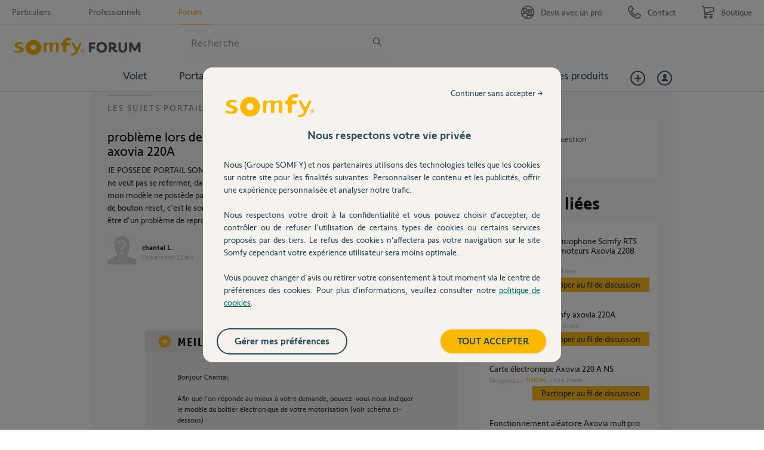

--- FILE ---
content_type: text/html; charset=utf-8
request_url: https://accounts.google.com/o/oauth2/postmessageRelay?parent=https%3A%2F%2Fforum.somfy.fr&jsh=m%3B%2F_%2Fscs%2Fabc-static%2F_%2Fjs%2Fk%3Dgapi.lb.en.2kN9-TZiXrM.O%2Fd%3D1%2Frs%3DAHpOoo_B4hu0FeWRuWHfxnZ3V0WubwN7Qw%2Fm%3D__features__
body_size: 162
content:
<!DOCTYPE html><html><head><title></title><meta http-equiv="content-type" content="text/html; charset=utf-8"><meta http-equiv="X-UA-Compatible" content="IE=edge"><meta name="viewport" content="width=device-width, initial-scale=1, minimum-scale=1, maximum-scale=1, user-scalable=0"><script src='https://ssl.gstatic.com/accounts/o/2580342461-postmessagerelay.js' nonce="Nf7LApoG1xTdEZMLL5_pnQ"></script></head><body><script type="text/javascript" src="https://apis.google.com/js/rpc:shindig_random.js?onload=init" nonce="Nf7LApoG1xTdEZMLL5_pnQ"></script></body></html>